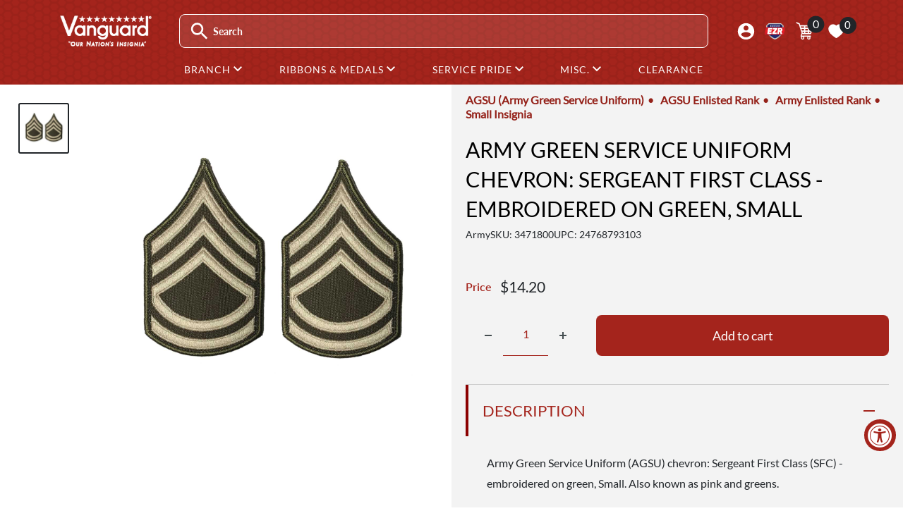

--- FILE ---
content_type: text/javascript
request_url: https://www.vanguardmil.com/cdn/shop/t/202/assets/fakeselect.min.js?v=93974009964344342221727802972
body_size: -335
content:
!function(t){t.fn.fakeSelect=function(e){var a=t.extend({},t.fn.fakeSelect.defaultOptions,e);return this.each(function(e){var n=t(this),i=void 0==n.attr("id")?"fake-select-"+e:n.attr("id"),l=n.find('option[value="'+n.val()+'"]').text()||n.find("option").first().text();a=t.extend({},a,n.data()),n.wrap('<div class="fake-select-wrap" style="display:inline-block;position:relative"/>'),n.before('<span class="fake-select-mask" id="'+i+'-mask"><button type="button" class="btn '+a.btnStyle+" "+a.btnSize+' dropdown-toggle" data-toggle="dropdown"> <span class="fake-selected">'+l+'</span> <span class="caret"></span></button><ul class="dropdown-menu"></ul></span>');var s=n.prev(".fake-select-mask");n.find("option").each(function(){var e=t(this).text();s.find(".dropdown-menu").append('<li><a class="fake-select-link" data-val="'+t(this).val()+'" href="#">'+e+"</a></li>")}),s.attr("title",n.attr("title")||""),s.find(".dropdown-menu li a").each(function(){t(this).click(function(e){n.val(t(this).data("val")).change(),s.find(".fake-selected").text(t(this).text()),e.preventDefault()})}),n.hide(),n.on("change",function(){s.find(".fake-selected").text(n.find('option[value="'+n.val()+'"]').text())})})},t.fn.fakeSelect.defaultOptions={btnSize:"",btnStyle:"btn-default"}}(jQuery);